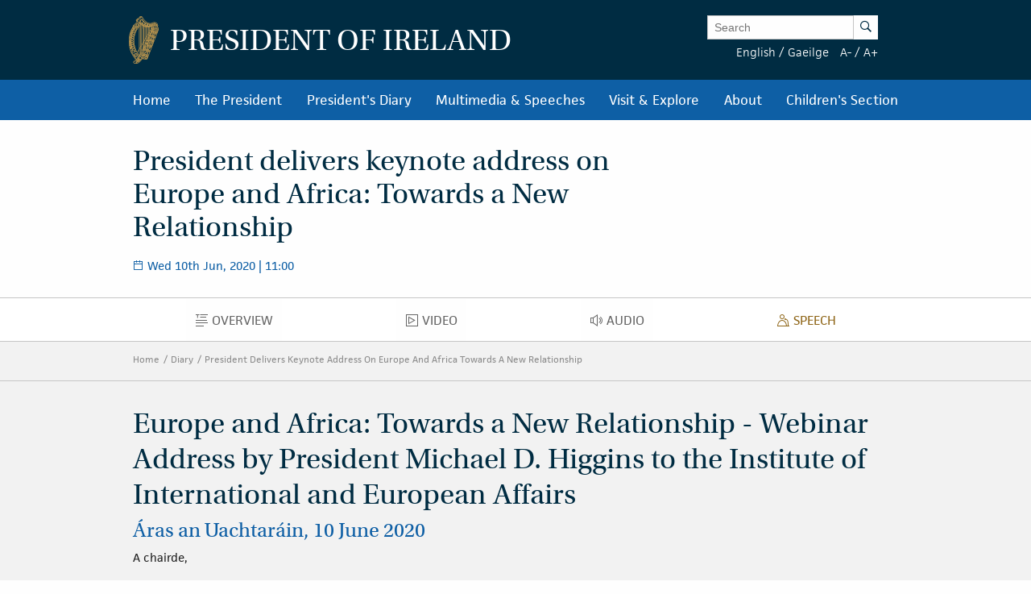

--- FILE ---
content_type: text/html; charset=UTF-8
request_url: https://president.ie/en/diary/details/president-delivers-keynote-address-on-europe-and-africa-towards-a-new-relationship/speeches
body_size: 23267
content:
<!DOCTYPE html>
<html class="no-js"  lang="en" > <head>
  <meta charset="utf-8">
  <meta http-equiv="x-ua-compatible" content="ie=edge">

   <title>
  Diary |
  
  President Delivers Keynote Address On Europe And Africa Towards A New Relationship |
  
  President of Ireland
  </title>

  <meta name="DC.Title" content="
            
                Diary
            
            
                President Delivers Keynote Address On Europe And Africa Towards A New Relationship
            ">
  

  
  <meta name="description" content='President Higgins delivered a keynote speech, entitled &amp;amp;#39;Europe and Africa: Towards a New Relationship&amp;amp;rsquo; at an event organised by the Institute for International&amp;amp;hellip;'>
  <meta name="DC.Subject" content='President Higgins delivered a keynote speech, entitled &amp;amp;#39;Europe and Africa: Towards a New Relationship&amp;amp;rsquo; at an event organised by the Institute for International&amp;amp;hellip;''>
          <!-- <meta property="fb:app_id" content="XXXXXXXXXXXXXXX" /> -->
  <meta property="og:url" content="https://president.ie/index.php/en/diary/details/president-delivers-keynote-address-on-europe-and-africa-towards-a-new-relationship/speeches" />
  <meta property="og:locale" content="" />
  
  <meta property="og:type" content="website" />
  

  
  <meta property="og:title"
    content='President delivers keynote address on Europe and Africa: Towards a New Relationship | President of Ireland' />
  

  
  <meta property="og:description" content='President Higgins delivered a keynote speech, entitled &amp;amp;#39;Europe and Africa: Towards a New Relationship&amp;amp;rsquo; at an event organised by the Institute for International&amp;amp;hellip;' />
  

  
  <meta property="og:image" content="https://president.ie/assets/images/contact-us-header.jpg" />
  

  <meta name="geo.region" content="IE-D">
  <meta name="geo.placename" content="Dublin">
  <meta name="geo.position" content="53.359407;-6.317439">
  <meta name="ICBM" content="53.359407, -6.317439">
  <meta name="DC.Creator" content="Office of the President of Ireland">
  <meta name="DC.Language" content="en">
  <meta name="DC.Format" content="text/html">
  <meta name="DC.Rights" content="© Office of the President of Ireland">

  
  <meta name="robots" content="index,follow,archive">
  

  <meta name="viewport" content="width=device-width, initial-scale=1">

  <!-- PWA -->
  <meta name="theme-color" content="#002C42">
  <link rel="manifest" href="https://president.ie/manifest.json">

  <!-- Favicon / App icons (http://www.favicomatic.com/) -->
  <link rel="apple-touch-icon-precomposed" sizes="57x57" href="https://president.ie/assets/icons/apple-touch-icon-57x57.png" />
  <link rel="apple-touch-icon-precomposed" sizes="114x114" href="https://president.ie/assets/icons/apple-touch-icon-114x114.png" />
  <link rel="apple-touch-icon-precomposed" sizes="72x72" href="https://president.ie/assets/icons/apple-touch-icon-72x72.png" />
  <link rel="apple-touch-icon-precomposed" sizes="144x144" href="https://president.ie/assets/icons/apple-touch-icon-144x144.png" />
  <link rel="apple-touch-icon-precomposed" sizes="60x60" href="https://president.ie/assets/icons/apple-touch-icon-60x60.png" />
  <link rel="apple-touch-icon-precomposed" sizes="120x120" href="https://president.ie/assets/icons/apple-touch-icon-120x120.png" />
  <link rel="apple-touch-icon-precomposed" sizes="76x76" href="https://president.ie/assets/icons/apple-touch-icon-76x76.png" />
  <link rel="apple-touch-icon-precomposed" sizes="152x152" href="https://president.ie/assets/icons/apple-touch-icon-152x152.png" />
  <link rel="icon" type="image/png" href="https://president.ie/assets/icons/favicon-196x196.png" sizes="196x196" />
  <link rel="icon" type="image/png" href="https://president.ie/assets/icons/favicon-96x96.png" sizes="96x96" />
  <link rel="icon" type="image/png" href="https://president.ie/assets/icons/favicon-32x32.png" sizes="32x32" />
  <link rel="icon" type="image/png" href="https://president.ie/assets/icons/favicon-16x16.png" sizes="16x16" />
  <link rel="icon" type="image/png" href="https://president.ie/assets/icons/favicon-128.png" sizes="128x128" />
  <meta name="application-name" content="President IE" />
  <meta name="msapplication-TileColor" content="#FFFFFF" />
  <meta name="msapplication-TileImage" content="https://president.ie/assets/icons/mstile-144x144.png" />
  <meta name="msapplication-square70x70logo" content="https://president.ie/assets/icons/mstile-70x70.png" />
  <meta name="msapplication-square150x150logo" content="https://president.ie/assets/icons/mstile-150x150.png" />
  <meta name="msapplication-wide310x150logo" content="https://president.ie/assets/icons/mstile-310x150.png" />
  <meta name="msapplication-square310x310logo" content="https://president.ie/assets/icons/mstile-310x310.png" />

  <!-- bootstrap -->
  <link rel="stylesheet" href="https://maxcdn.bootstrapcdn.com/bootstrap/3.4.1/css/bootstrap.min.css">
  <script data-cfasync="false" src="https://ajax.googleapis.com/ajax/libs/jquery/3.5.1/jquery.min.js"></script>
  <script data-cfasync="false" src="https://maxcdn.bootstrapcdn.com/bootstrap/3.4.1/js/bootstrap.min.js"></script>
    <link rel="stylesheet" href="https://president.ie/assets/css/popup.css">

  
  <link rel="stylesheet" href="https://president.ie/assets/css/main.css?ver=1.0.5">
  

  
  <link rel="stylesheet" href="https://use.typekit.net/ckb4yua.css">

  
  <!-- AIzaSyBubFpRlKXpdM8d94o6bt5QJvRTnLfttSA -->
  <script src="https://maps.googleapis.com/maps/api/js?key=AIzaSyDqDjy6fSD__J0LmSxrWLcqyyZS1wmqkmM" defer type="07c42078ac7644562530f9de-text/javascript"></script>

  <!-- Google tag (gtag.js) -->
  <script async src="https://www.googletagmanager.com/gtag/js?id=G-1BEZX3B3MZ" type="07c42078ac7644562530f9de-text/javascript"></script>
  <script type="07c42078ac7644562530f9de-text/javascript"> window.dataLayer = window.dataLayer || []; function gtag(){dataLayer.push(arguments);} gtag('js', new Date()); gtag('config', 'G-1BEZX3B3MZ'); </script>

  
  <link rel="stylesheet" type="text/css" href="//cdnjs.cloudflare.com/ajax/libs/cookieconsent2/3.0.3/cookieconsent.min.css" />
  <script src="//cdnjs.cloudflare.com/ajax/libs/cookieconsent2/3.0.3/cookieconsent.min.js" type="07c42078ac7644562530f9de-text/javascript"></script>
  <script type="07c42078ac7644562530f9de-text/javascript">
    window.addEventListener("load", function() {
      window.cookieconsent.initialise({
        "palette": {
          "popup": {
            "background": "#002c42"
          },
          "button": {
            "background": "transparent",
            "text": "#ffffff",
            "border": "#ffffff"
          }
        },
        "position": "bottom",
        "content": {
          "message": "By using the Áras an Uachtaráin website, you consent to the use of cookies in accordance with our",
          "dismiss": "I understand!",
          "link": "cookie policy",
          "href": "https://president.ie/about/privacy-policy"
        }
      })
    });
  </script>

  
  
  <script type="07c42078ac7644562530f9de-text/javascript">
    (function(h, o, t, j, a, r) {
      h.hj = h.hj || function() {
        (h.hj.q = h.hj.q || []).push(arguments)
      };
      h._hjSettings = {
        hjid: 52242,
        hjsv: 5
      };
      a = o.getElementsByTagName('head')[0];
      r = o.createElement('script');
      r.async = 1;
      r.src = t + h._hjSettings.hjid + j + h._hjSettings.hjsv;
      a.appendChild(r);
    })(window, document, '//static.hotjar.com/c/hotjar-', '.js?sv=');
  </script>
  

  
  <script type="07c42078ac7644562530f9de-text/javascript">
    (function(b, o, i, l, e, r) {
      b.GoogleAnalyticsObject = l;
      b[l] || (b[l] =
        function() {
          (b[l].q = b[l].q || []).push(arguments)
        });
      b[l].l = +new Date;
      e = o.createElement(i);
      r = o.getElementsByTagName(i)[0];
      e.src = '//www.google-analytics.com/analytics.js';
      r.parentNode.insertBefore(e, r)
    }(window, document, 'script', 'ga'));
    ga('create', 'UA-32126284-1');
    ga('send', 'pageview');
  </script>



  
  





  </head>

  <body >  <div class="off-canvas-wrapper">

    <div class="off-canvas position-left" id="president-primary-off-canvas" data-off-canvas>
      <ul class="vertical menu drilldown c-mobile-menu" data-drilldown data-back-button='<li class="js-drilldown-back"><a class="back-link">Back</a></li>'>
        <li><a href="https://president.ie/">Home</a></li>
        <li>
          <a href="#">President in Office</a>
          <ul class="menu vertical nested">
            <li>
              <a href="#">
                The President
              </a>
              <ul class="menu vertical nested">
                <li>
                  <a href="https://president.ie/the-president/catherine-connolly">
                    Catherine Connolly
                  </a>
                </li>
                <li>
                  <a href="https://president.ie/the-president/vision-for-presidency">
                    Vision for Presidency
                  </a>
                </li>
              </ul>
            </li>
            <li>
              <a href="#">
                Role and Function
              </a>
              <ul class="menu vertical nested">
                <li>
                  <a href="https://president.ie/the-president/constitutional-role">
                    Constitutional Role
                  </a>
                </li>
                <li>
                  <a href="https://president.ie/the-president/work-in-ireland">
                    Work in Ireland
                  </a>
                </li>
                <li>
                  <a href="https://president.ie/the-president/international-role">
                    international role
                  </a>
                </li>
              </ul>
            </li>
            <li>
              <a href="#">
                Former Presidents
              </a>
              <ul class="menu vertical nested">
                <li>
                  <a href="https://president.ie/the-president/michaeldhiggins">
                    Michael D. Higgins
                  </a>
                </li>

	         <li>
                  <a href="https://president.ie/the-president}/mary-mcaleese">
                    Mary McAleese
                  </a>
                </li>
                <li>
                  <a href="https://president.ie/the-president/mary-robinson">
                    Mary Robinson
                  </a>
                </li>
                <li>
                  <a href="https://president.ie/the-president/patrick-j-hillery">
                    Patrick J. Hillery
                  </a>
                </li>
                <li>
                  <a href="https://president.ie/the-president/cearbhail-o-dalaigh">
                    Cearbhail Ó Dálaigh
                  </a>
                </li>
                <li>
                  <a href="https://president.ie/the-president/erskine-childers">
                    Erskine Childers
                  </a>
                </li>
                <li>
                  <a href="https://president.ie/the-president/eamon-devalera">
                    Eamon DeValera 
                  </a>
                </li>
                <li>
                  <a href="https://president.ie/the-president/sean-t-oceallaigh">
                    Sean T. O'Ceallaigh
                  </a>
                </li>
                <li>
                  <a href="https://president.ie/the-president/douglas-hyde">
                    Douglas Hyde
                  </a>
                </li>
              </ul>
            </li>
            
            <li>
              <a href="https://president.ie/presidential-seminars/machnamh-100">
              Machnamh 100
              </a>
            </li>
            <li>
              <a href="https://president.ie/the-president/council-of-state">
                Council of State
              </a>
            </li>
            <li>
              <a href="https://president.ie/the-president/presidential-commission">
                Presidential Commission
              </a>
            </li>
            <li>
              <a href="https://president.ie/the-president/2026-legislation">
                Legislation
              </a>
            </li>
            <li>
              <a href="https://president.ie/the-president/interactive-timeline">
                Timeline of the Presidency
              </a>
            </li>
          </ul>
        </li>
        <li>
          <a href="https://president.ie/diary/">President's Diary</a>
          <ul class="menu vertical nested">
            <li>
              <a href="https://president.ie/diary/">
                This Week's Engagements
              </a>
            </li>
            
            
            <li>
              <a href="https://president.ie/diary/past-engagements">
                Past Engagements
              </a>
            </li>
            <li>
              <a href="https://president.ie/diary/featured-engagements">
                Featured Engagements
              </a>
            </li>
          </ul>
        </li>
        <li>
          <a href="#">Multimedia & Speeches</a>
          <ul class="menu vertical nested">
            <li>
              <a href="https://president.ie/media-library/all-media">
                All Media
              </a>
            </li>
            <li>
              <a href="https://president.ie/media-library/photos">
                Photos
              </a>
            </li>
            <li>
              <a href="https://president.ie/media-library/video">
                Video
              </a>
            </li>
            <li>
              <a href="https://president.ie/media-library/audio">
                Audio
              </a>
            </li>
            <li>
              <a href="https://president.ie/media-library/speeches">
                Speeches
              </a>
            </li>
            <li>
              <a href="https://president.ie/media-library/news-releases">
                News Releases
              </a>
            </li>
            <li>
              <a href="https://president.ie/media-library/publications">
                Publications
              </a>
            </li>
          </ul>
        </li>
        <li>
          <a href="#">Visit & Explore</a>
          <ul class="menu vertical nested">
            <li>
              <a href="https://president.ie/explore-visit/virtual-tour">
                Virtual Tour
              </a>
            </li>
            <li>
              <a href="https://president.ie/explore-visit/official-residence">
                Official Residence
              </a>
            </li>
            <li>
              <a href="https://president.ie/explore-visit/the-house">
                The House
              </a>
            </li>
            <li>
              <a href="https://president.ie/explore-visit/the-gardens">
                The Gardens
              </a>
            </li>
            <li>
              <a href="https://president.ie/explore-visit/tours-visits">
                Tours & Visits
              </a>
            </li>
            <li>
              <a href="https://president.ie/explore-visit/tilley-lamp">
                Tilley Lamp
              </a>
            </li>
          </ul>
        </li>
        <li>
          <a href="#">About</a>
          <ul class="menu vertical nested">
            <li>
              <a href="https://president.ie/about/organisational-information">
                Organisational Information
              </a>
            </li>
            <li>
              <a href="https://president.ie/about/your-questions-answered">
                Your Questions Answered
              </a>
            </li>
            <li>
              <a href="https://president.ie/about/centenarian-bounty">
                Centenarian Bounty
              </a>
            </li>
            <li>
              <a href="https://president.ie/about/contact-us">
                Contact Us
              </a>
            </li>
            <li>
              <a href="https://president.ie/about/visiting-aras-an-uachtarain">
                Find Us
              </a>
            </li>
          </ul>
        </li>
        <li>
          <a href="https://president.ie/childrens-section">Children's Section</a>
        </li>
      </ul>
    </div>

    <div class="off-canvas-content" data-off-canvas-content>
      <header class="hide-for-medium c-site-header">
  <section class="e-mobile-menu">
    <button type="button" class="e-mobile-menu-btn" data-toggle="president-primary-off-canvas">
      Menu
    </button>
  </section>
  <section class="e-site__logo" title="Arás an Uachtarán homepage">
    <a href="https://president.ie/"><img src="https://president.ie/assets/images/harp.png" alt="Golden Harp Logo"></a>
  </section>
  <section class="e-language-switch">
    
            <a href="https://president.ie/index.php/?ACT=70&amp;site_id=1&amp;lang_id=1&amp;url=aHR0cHM6Ly9wcmVzaWRlbnQuaWUvaW5kZXgucGhwL2VuL2RpYXJ5L2RldGFpbHMvcHJlc2lkZW50LWRlbGl2ZXJzLWtleW5vdGUtYWRkcmVzcy1vbi1ldXJvcGUtYW5kLWFmcmljYS10b3dhcmRzLWEtbmV3LXJlbGF0aW9uc2hpcC9zcGVlY2hlcw==" hreflang="en" rel="alternate">English</a> /
        
            <a href="https://president.ie/index.php/?ACT=70&amp;site_id=1&amp;lang_id=2&amp;url=aHR0cHM6Ly9wcmVzaWRlbnQuaWUvaW5kZXgucGhwL2VuL2RpYXJ5L2RldGFpbHMvcHJlc2lkZW50LWRlbGl2ZXJzLWtleW5vdGUtYWRkcmVzcy1vbi1ldXJvcGUtYW5kLWFmcmljYS10b3dhcmRzLWEtbmV3LXJlbGF0aW9uc2hpcC9zcGVlY2hlcw==" hreflang="ga" rel="alternate">Gaeilge</a> 
        
  </section>
</header>

<header class="show-for-medium c-site-header">
  <section class="c-site-header__top">
    <div class="row" data-equalizer>
      <div class="columns medium-8" data-equalizer-watch>
        <a href="https://president.ie/">
          <div class="e-site__logo" title="Arás an Uachtarán homepage">
            <img src="https://president.ie/assets/images/harp.png" alt="Golden Harp Logo">
          </div>
          <div class="e-site__title">President of Ireland</div>
        </a>
      </div>
      <div class="columns medium-4 c-site-header-search-and-langs" data-equalizer-watch>
        <div class="search-wrapper">
          
            <form class="search-form active" id="search" name="search" role="search" method="post" action="https://president.ie/index.php/en/">
<div class="hiddenFields">
<input type="hidden" name="params" value="eyJyZXN1bHRfcGFnZSI6Imh0dHBzOlwvXC9wcmVzaWRlbnQuaWVcL2luZGV4LnBocFwvZW5cL3Jlc3VsdHMifQ"><input type="hidden" name="ACT" value="76"><input type="hidden" name="site_id" value="1"><input type="hidden" name="csrf_token" value="e48f17dd816cd3a4d3707bc68157f08165d2f6cb"></div>


                <label for="keywords" class="show-for-sr">Enter Keywords</label>

                <input class="search-input" placeholder="Search" type="text" value="" name="keywords" id="keywords"><button class="search-submit" name="search-submit" type="submit">
                  <span class="show-for-sr">Search</span><span class="icon-search"></span>
                </button>
            </form>

          
        </div>
        <div class="lang-and-text">
            <span class="lang">
              
                  <a href="https://president.ie/index.php/?ACT=70&amp;site_id=1&amp;lang_id=1&amp;url=aHR0cHM6Ly9wcmVzaWRlbnQuaWUvaW5kZXgucGhwL2VuL2RpYXJ5L2RldGFpbHMvcHJlc2lkZW50LWRlbGl2ZXJzLWtleW5vdGUtYWRkcmVzcy1vbi1ldXJvcGUtYW5kLWFmcmljYS10b3dhcmRzLWEtbmV3LXJlbGF0aW9uc2hpcC9zcGVlY2hlcw==">English</a> /
              
                  <a href="https://president.ie/index.php/?ACT=70&amp;site_id=1&amp;lang_id=2&amp;url=aHR0cHM6Ly9wcmVzaWRlbnQuaWUvaW5kZXgucGhwL2VuL2RpYXJ5L2RldGFpbHMvcHJlc2lkZW50LWRlbGl2ZXJzLWtleW5vdGUtYWRkcmVzcy1vbi1ldXJvcGUtYW5kLWFmcmljYS10b3dhcmRzLWEtbmV3LXJlbGF0aW9uc2hpcC9zcGVlY2hlcw==">Gaeilge</a> 
              
            </span>
            <span class="font-size"><a href="#" class="decrease-font-size">A-</a> / <a href="#" class="increase-font-size">A+</a></span>
        </div>
      </div>
    </div>
  </section>

  <section class="c-site-header__bottom">
    <div class="row small-collapse">
      <div class="columns small-12">
        <ul class="dropdown menu" data-dropdown-menu>
          <li>
            <a href="https://president.ie/">Home</a>
          </li>
          <li class="megamenu">
            <a href="https://president.ie/the-president/catherine-connolly">
              The President
            </a>
            <ul class="menu">
              <li>
                <div class="row medium-up-2 large-up-3">
                  <div class="column column-block">
                    <ul class="vertical menu">
                      <li>
                        <a href="https://president.ie/the-president/catherine-connolly">
                          President in Office
                        </a>
                      </li>
                      <li>
                        <a href="https://president.ie/the-president/catherine-connolly">
                          Catherine Connolly
                        </a>
                      </li>
                      <li>
                        <a href="https://president.ie/the-president/vision-for-presidency">
                          Vision for Presidency
                        </a>
                      </li>
                    </ul>
                    <ul class="vertical menu">
                      <li>
                        <a href="https://president.ie/the-president/constitutional-role">
                          Role and Function
                        </a>
                      </li>
                      <li>
                        <a href="https://president.ie/the-president/constitutional-role">
                          Constitutional Role
                        </a>
                      </li>
                      <li>
                        <a href="https://president.ie/the-president/work-in-ireland">
                          Work in Ireland
                        </a>
                      </li>
                      <li>
                        <a href="https://president.ie/the-president/international-role">
                          international role
                        </a>
                      </li>
                    </ul>
                  </div>
                  <div class="column column-block">
                    <ul class="vertical menu">
                      <li><a href="https://president.ie/the-president/mary-mcaleese">Former Presidents</a></li>
                       <li>
                        <a href="https://president.ie/the-president/michaeldhiggins">
                          Michael D. Higgins
                        </a>
                      </li>

			<li>
                        <a href="https://president.ie/the-president/mary-mcaleese">
                          Mary McAleese
                        </a>
                      </li>
                      <li>
                        <a href="https://president.ie/the-president/mary-robinson">
                          Mary Robinson
                        </a>
                      </li>
                      <li>
                        <a href="https://president.ie/the-president/patrick-j-hillery">
                          Patrick J. Hillery
                        </a>
                      </li>
                      <li>
                        <a href="https://president.ie/the-president/cearbhail-o-dalaigh">
                          Cearbhail Ó Dálaigh
                        </a>
                      </li>
                      <li>
                        <a href="https://president.ie/the-president/erskine-childers">
                          Erskine Childers
                        </a>
                      </li>
                      <li>
                        <a href="https://president.ie/the-president/eamon-devalera">
                          Eamon DeValera 
                        </a>
                      </li>
                      <li>
                        <a href="https://president.ie/the-president/sean-t-oceallaigh">
                          Sean T. O'Ceallaigh
                        </a>
                      </li>
                      <li>
                        <a href="https://president.ie/the-president/douglas-hyde">
                          Douglas Hyde
                        </a>
                      </li>
                    </ul>
                  </div>
                  <div class="column column-block">
                    <ul class="vertical menu">
                      <li>
                        <a href="https://president.ie/presidential-seminars/machnamh-100">
                        Machnamh 100
                        </a>
                      </li>
                      </ul>
                        <ul class="vertical menu">
                      <li>
                        <a href="https://president.ie/the-president/council-of-state">
                          Council of State
                        </a>
                      </li>
                    </ul>
                    <ul class="vertical menu">
                      <li>
                        <a href="https://president.ie/the-president/presidential-commission">
                          Presidential Commission
                        </a>
                      </li>
                    </ul>
                    <ul class="vertical menu">
                      <li>
                        <a href="https://president.ie/the-president/2026-legislation">
                          Legislation
                        </a>
                      </li>
                    </ul>
                    <ul class="vertical menu">
                      <li>
                        <a href="https://president.ie/the-president/interactive-timeline">
                          Timeline of the Presidency
                        </a>
                      </li>
                    </ul>
                  </div>
                </div>
              </li>
            </ul>
          </li>
          <li>
            
            
            <a href="https://president.ie/diary/past-engagements">President's Diary</a>

            <ul class="menu">
              <li>
                <a href="https://president.ie/diary/">
                  This Week's Engagements
                </a>
              </li>
              
              
              <li>
                <a href="https://president.ie/diary/past-engagements">
                  Past Engagements
                </a>
              </li>
              <li>
                <a href="https://president.ie/diary/featured-engagements">
                  Featured Engagements
                </a>
              </li>
            </ul>
          </li>
          <li>
            <a href="https://president.ie/media-library">Multimedia & Speeches</a>
            <ul class="menu">
              <li>
                <a href="https://president.ie/media-library/photos">
                  Photos
                </a>
              </li>
              <li>
                <a href="https://president.ie/media-library/video">
                  Video
                </a>
              </li>
              <li>
                <a href="https://president.ie/media-library/audio">
                  Audio
                </a>
              </li>
              <li>
                <a href="https://president.ie/media-library/speeches">
                  Speeches
                </a>
              </li>
              <li>
                <a href="https://president.ie/media-library/news-releases">
                  News Releases
                </a>
              </li>
              <li>
                <a href="https://president.ie/media-library/publications">
                  Publications
                </a>
              </li>
            </ul>
          </li>
          <li>
            <a href="https://president.ie/explore-visit/official-residence">Visit & Explore</a>
            <ul class="menu">
              <li>
                <a href="https://president.ie/explore-visit/interactive-tour">
                  Virtual Tour
                </a>
              </li>
              <li>
                <a href="https://president.ie/explore-visit/official-residence">
                  Official Residence
                </a>
              </li>
              <li>
                <a href="https://president.ie/explore-visit/the-house">
                  The House
                </a>
              </li>
              <li>
                <a href="https://president.ie/explore-visit/the-gardens">
                  The Gardens
                </a>
              </li>
              <li>
                <a href="https://president.ie/explore-visit/tours-visits">
                  Tours & Visits
                </a>
              </li>
              <li>
                  <a href="https://president.ie/explore-visit/tilley-lamp">
                      Tilley Lamp
                  </a>
              </li>
            </ul>
          </li>
          <li>
            <a href="https://president.ie/about/organisational-information">About</a>
            <ul class="menu">
              <li>
                <a href="https://president.ie/about/organisational-information">
                  Organisational Information
                </a>
              </li>
              <li>
                <a href="https://president.ie/about/your-questions-answered">
                  Your Questions Answered
                </a>
              </li>
              <li>
                <a href="https://president.ie/about/centenarian-bounty">
                  Centenarian Bounty
                </a>
              </li>
              <li>
              <a href="https://president.ie/about/contact-us">
                Contact Us
              </a>
              </li>
              <li>
                <a href="https://president.ie/about/visiting-aras-an-uachtarain">
                  Find Us
                </a>
              </li>
            </ul>
          </li>
          <li>
            <a href="https://president.ie/childrens-section">Children's Section</a>
          </li>
        </ul>
      </div>
    </div>
  </section>
</header>


      <main id="content" role="main">
        



    

    

        

        

        

        

        

        

        
          
        

        
          
        

        

        <section class="c-intro" data-equalizer>
            <div class="c-intro-content" data-equalizer-watch>
                
                    <h1 class="c-intro__title">
                        President delivers keynote address on Europe and Africa: Towards a New Relationship
                    </h1>
                

                
                    <section class="c-intro-info">
                        
                            <div class="c-intro-timestamp">
                                <span class="c-intro__icon icon-date"></span>
                                
                                
  
    Wed 10th Jun, 2020
  

| 11:00
                            </div>
                        

                        
                    </section>
                

            </div>

            
              
                
                  <div class="c-intro-map">
                    <div class="ee-map gmap unrestricted" data-equalizer-watch>

                      
                    </div>
                  </div>
                
              
            
        </section>

        
  <nav class="show-for-small hide-for-large material-design-nav">
      <div class="row" data-equalizer data-equalize-on="small only">
          <div class="columns small-8 medium-12" data-equalizer-watch>

              <button class="material-dropdown-trigger" type="button" data-toggle="material-dropdown">
                  

                  	
                  		<span class="show-for-sr">Speech</span>
  						<span class="material-icon icon-speeches"></span>
                  	

  	                speeches
                  
              </button>

              <div class="dropdown-pane" data-position="bottom" data-alignment="left" id="material-dropdown" data-dropdown data-auto-focus="true">
                  <ul class="vertical menu accordion-menu material" data-accordion-menu>
                      <li >
  						<a href="https://president.ie/diary/details/president-delivers-keynote-address-on-europe-and-africa-towards-a-new-relationship">
  							<span class="show-for-sr">Overview</span>
  							<span class="material-icon icon-overview"></span>
  							Overview
  						</a>
  					</li>
  					
  					
  					
  						<li >
  							<a href="https://president.ie/diary/details/president-delivers-keynote-address-on-europe-and-africa-towards-a-new-relationship/video">
  								<span class="show-for-sr">Video</span>
  								<span class="material-icon icon-video"></span>
  								Video
  							</a>
  						</li>
  					
  					
  						<li >
  							<a href="https://president.ie/diary/details/president-delivers-keynote-address-on-europe-and-africa-towards-a-new-relationship/audio">
  								<span class="show-for-sr">Audio</span>
  								<span class="material-icon icon-audio"></span>
  								Audio
  							</a>
  						</li>
  					
  					
  						<li class="active">
  							<a href="https://president.ie/diary/details/president-delivers-keynote-address-on-europe-and-africa-towards-a-new-relationship/speeches">
  								<span class="show-for-sr">Speech</span>
  								<span class="material-icon icon-speeches"></span>
  								Speech
  							</a>
  						</li>
  					
  					
  					
                  </ul>
              </div>
          </div>
          <div class="columns small-4 show-for-small-only e-share-btn-wrapper" data-equalizer-watch>
              <!-- <div class="addthis_toolbox addthis_default_style addthis_32x32_style">
	<a class="e-button-share addthis_button_more">
		<span class="button-icon icon-social-sharing"></span>
		Share
	</a>
</div>
 -->

          </div>
      </div>
  </nav>

  <nav class="hide-for-small show-for-large material-design-nav detail">
      <div class="row">
          <div class="columns small-12">
              <ul class="dropdown menu align-center material material-nav-menu" data-dropdown-menu>
                  <li >
  					<a href="https://president.ie/diary/details/president-delivers-keynote-address-on-europe-and-africa-towards-a-new-relationship">
  						<span class="show-for-sr">Overview</span>
  						<span class="material-icon icon-overview"></span>
  						Overview
  					</a>
  				</li>
  				
  				
  				
  					<li >
  						<a href="https://president.ie/diary/details/president-delivers-keynote-address-on-europe-and-africa-towards-a-new-relationship/video">
  							<span class="show-for-sr">Video</span>
  							<span class="material-icon icon-video"></span>
  							Video
  						</a>
  					</li>
  				
  				
  					<li >
  						<a href="https://president.ie/diary/details/president-delivers-keynote-address-on-europe-and-africa-towards-a-new-relationship/audio">
  							<span class="show-for-sr">Audio</span>
  							<span class="material-icon icon-audio"></span>
  							Audio
  						</a>
  					</li>
  				
  				
  					<li class="active">
  						<a href="https://president.ie/diary/details/president-delivers-keynote-address-on-europe-and-africa-towards-a-new-relationship/speeches">
  							<span class="show-for-sr">Speech</span>
  							<span class="material-icon icon-speeches"></span>
  							Speech
  						</a>
  					</li>
  				
  				
  				
              </ul>
          </div>
      </div>
  </nav>



        <div class="o-block o-block--np o-block--grey">

            

            <div class="e-breadcrumbs  show-for-medium">
	<div class="row" data-equalizer data-equalize-on="medium up">

		<div class="e-breadcrumb-nav-wrap" data-equalizer-watch>
			<nav>
				<a href="https://president.ie/" class="e-breadcrumb">Home</a>

				
					<a href="https://president.ie//diary" class="e-breadcrumb">Diary</a>
				
				
				
					<a href="https://president.ie//diary/details/president-delivers-keynote-address-on-europe-and-africa-towards-a-new-relationship" class="e-breadcrumb">President Delivers Keynote Address On Europe And Africa Towards A New Relationship</a>
				

				

				

				
			</nav>
		</div>

		
			<div class="e-share-btn-wrapper" data-equalizer-watch>
				<!-- <div class="addthis_toolbox addthis_default_style addthis_32x32_style">
	<a class="e-button-share addthis_button_more">
		<span class="button-icon icon-social-sharing"></span>
		Share
	</a>
</div>
 -->

			</div>
		
	</div>
</div>

            <div class="page-content">

                
                    
                        

                          <div class="row o-block o-block--detail-page detail-page-content-wrapper">
                            

                            <div class="c-detail-page-content">
                              <h2 class="heading">Europe and Africa: Towards a New Relationship - Webinar Address by President Michael D. Higgins to the Institute of International and European Affairs</h2>
                              <h3 class="page-subheading">Áras an Uachtaráin, 10 June 2020</h3>

                              


                              <p>A chairde,</p>

<p>I am delighted to be with you all today, even if it is to be in a virtual sense, to address the important topic of how we might pursue the most fruitful relations between Africa and the EU, how Europe might release itself from the narrative of the past and be part of a narrative of hope, be engaging as equals with our planet&rsquo;s neighbouring continent of the young.</p>

<p>This is a topic on which I, as President of Ireland, have spoken on several occasions, a topic about which I feel passionately, for the quality of the European Union&rsquo;s relationship with the continent of Africa and its people is a subject of such great importance, a topic which carries hope in its transformative potential for so many, yes for Africa, but also all of us as we seek to address the issues of our time, including the dysfunctional balance of economy, society, culture and, most importantly, ecology and the loss of biodiversity.</p>

<p>May I first thank the Institute for International and European Affairs for the invitation to address you, and compliment the Institute which has, in recent years, become such a critical resource for sharing ideas and evidence that are helping to influence policy at European and global levels.</p>

<p><strong>Misconceptions of Africa</strong></p>

<p>We have now the gift of new empirically based research published on Africa. For Europeans the issue is do we read it, respond to it, allow it to influence policy and our EU-Africa relationships and Agreements.</p>

<p>For example, the subtitle Carlos Lopes and George Kararach gave to their recent (2020) valuable work, <em>Sustainable Change in Africa</em>, is &ldquo;Misperceptions, New Narratives and Development in the 21st Century&rdquo;. I was struck by something most basic when I first read the book. It was how the Mercator projection has suggested to generations of Europeans that the continent of Africa is about the same size as Greenland. Greenland is in fact 14 times smaller. &ldquo;Mercator&rsquo;s 1569 cartographic definition of the world became one of the most influential and widely circulated world map projections throughout the 19th and 20th centuries&rdquo;, the authors write.</p>

<p>The authors go on to point out that indeed the landmass of Africa is, &ldquo;the size of India, China, the United States and most of Europe combined&rdquo;, and that, &ldquo;Africa&rsquo;s blue or maritime economy is even bigger than its landmass&rdquo;. The Democratic Republic of the Congo is about half the size of the European Union.</p>

<p>When it comes to the continent of Africa, we have so many misperceptions, however, to undo. &lsquo;Misperceptions&rsquo; is perhaps misleading, for indeed the distortion of African realities has a long spectrum that includes, for example, the racist language of David Hume in his essay, &ldquo;Of National Characters&rdquo; in 1748, to the annual reports of certain extraction companies in contemporary times, and of course if we are to undo misperceptions, we must re-conceptualise, redo development theory and practice, international trade, architectures of debt and dependency. It is significant, too, that anthropology is missing as a tool in the contemporary accounts. That great intellectual and moral impulse to understand culture seems to have been consigned to 19th century history shelves with the decline of Empire, a project it served so well. Yet of course, it could yield, in contemporary times, valuable insights if utilised as alternative to some World Bank reviews.</p>

<p>Today Africa is the continent of the young, accounting for 20 percent of the young people of the world, a continent of over 1.3 billion people in 2018. It constitutes 16 percent of the world&rsquo;s human population. It is, therefore, a continent on which the hopes of so much of our shared future rests. It is on this continent we might perhaps see the playing out to fruition of our efforts at achieving the United Nations Sustainable Development Goals, provide an adequate anticipation and response to climate change &ndash; in short, achieving that connection between economy, society, ecology and culture that we so urgently need and cannot postpone, involving, as it does, the future of the planet itself as a habitable space.</p>

<p>For Africans there is the urgent need for reducing poverty, for good security in the basic necessities of life, of delivering healthy living conditions, for universal basic services including education and healthcare, for peace and reconciliation and an end to conflict, and for an enduring, sustainable future built on prosperity in its widest, most fulfilling, inclusive sense.</p>

<p>For the achievement of a fruitful dialogue between the European Union and Africa, there are preliminary tasks to be accomplished at European level, one of the most important being abandoning any affected amnesia as to the brutal colonisation of previous times, acknowledging the detritus of imperial subjugations which surfaces too often, stirred by fingers of hands that are carrying the old intent.</p>

<p>For while Europeans choose to forget, Africans rightly remember. We in the European Union, must transact that painful memory if we are, as Hannah Arendt might put it, to stop the events of the past crippling us in the present and obstructing us in the future. I worry that we have not reached the point of critical sophistication that will do that. I recall the dismissive response I received to a quotation I made in one of my papers from one of Sankar Muthu&rsquo;s books. I think it was <em>Enlightenment against Empire</em>. We do really need to be free and courageous in critiquing empire in the same way as we have been willing to set about critiquing the extremes and possible abuses of nationalism past and present.</p>

<p><strong>Ireland and Africa</strong></p>

<p>Ireland&rsquo;s relationship with Africa is quite a unique one, be it from the work of Roger Casement, to contemporary non-governmental organisations and Irish Aid. It has, unlike the historical relationship of former empires, been largely one of identifying with the aspirations of Africans for lives of freedom from hunger, access to education, and achievement of inclusive rights, including the full rights of women to participation in all aspects of life. These are powerful foundations upon which to press upon the European Union the need to develop a future relationship with the continent of Africa, which will be one of African agency in a transformed Africa.</p>

<p>Ireland brings to the African table its own experience, not only of an economic, social, political domination, but also the experience of a suppressed culture, forced exile and, frankly, of racism, as Hume put it in the specific case of the Irish, they having missed out on the civilisation that he thought a Roman occupation might have brought them, thus were uncivilised, but, above all else, &lsquo;lesser&rsquo;.</p>

<p>Ireland welcomes the centrality of African agency in the new work on the transformation of Africa, and sees it as being an immensely valuable contribution, having a global significance as we re-define economics and its connection to ecology and culture.</p>

<p>Ireland has, from missionaries to aid and development workers, a special connection among African nations resulting from its contribution to education, and we can, as a result, be looked to as a source of leadership in other areas, such as addressing those unfair and imbalanced terms of trade that currently prevail which confine African produce to the lower end of the value chain, for example, confine Africa&rsquo;s benefit from its coffee trade to a paltry 10 percent, and the appalling trade conditions imposed on coffee products produced in Africa that limit any gains in the value of finished products.</p>

<p>Not only as President of Ireland, but through a lifetime in Parliament, I have often stressed that Ireland needs to continue to deepen its diplomacy with the continent that will, after all, be the birthplace of over 2 billion people by 2050, a continent of such population that, quite scandalously, continues to be under-represented on the Security Council of the United Nations, allowed to present its own version of African needs and possibilities.&nbsp; Ireland&rsquo;s deepening of diplomatic representation in Africa is currently underway, I am so glad to hear that.</p>

<p>It is not only in addressing the under-representation of the people of Africa that Ireland can give a lead. At the United Nations Ireland can show leadership in calling for an urgent review and redesign of the architecture of the global financial institutions, an architecture that for so long now passed purpose, an architecture that has not succeeded in preventing our planet, in ecological terms, being brought to the brink of survival itself, that has failed to eliminate global poverty, that has deepened inequality, that has lost cohesion between and within North and South, and has left a world where conflict is endemic, and never short of armaments produced in countries including those who speak of a peaceful world.&nbsp;</p>

<p>Given all of this and what Africa now faces, in conditions of pandemic, offers such as a suspension of six months&rsquo; interest on debt, as proposed by the G7, should be seen for what it is &ndash; a grossly inadequate gesture offered from a distance by those not sufficiently engaged with the human dimension of their proposals in a financialised global economy that eschews any notion of a moral compass.</p>

<p>Last month, Ireland become the 27th non-regional member of the African Development Bank. This is as an important addition to the deepening ties that will inform Ireland&rsquo;s relationship to Africa and its people. The African Development Bank, and the African Development Fund it administers, can play an important role in fostering sustainable and inclusive social and economic growth and prosperity, helping the African continent to achieve its potential in a sustainable way as the continent of promise and opportunity. For Africa it is just that, a continent where transformation is already underway. In that we can be partners.</p>

<p>The African Development Bank is currently implementing a 10-year strategy to 2022, focused on two objectives: inclusive growth and green growth for Africa, aiming for a prosperity that is more equally shared and meets the needs of present generations without compromising the wellbeing of future generations. This also involves the taking into consideration of the differing social, economic, and environmental aspects that arise in the sustainable development of countries that have differences that must be recognised.</p>

<p>To achieve these objectives, the Bank has set five operational priorities, including infrastructure development, regional economic integration, private sector development, governance and accountability strengthening, and upscaling skills and technology training, together with three areas of special emphasis, namely fragile states, gender, and agriculture and food security. A disbursement of $6.6 billion occurred in 2018 to successful projects in these priority areas.</p>

<p>There have been many great achievements already resulting from such funding. For example, 100 percent of new lending from the African Development Bank on energy projects in 2017 was on renewables, up from 14 percent in 2015. Just last week, a new solar farm on the outskirts of Mogadishu should, according to its owners, quadruple power generation for the Somalian capital, whilst also cutting costs. It has provided 8 megawatts of clean electricity since March, and is predicted to provide 100 megawatts by 2022.</p>

<p>Technology has also given other benefits, contributing significantly to the enabling of democratic processes. In line with the freedoms that characterise democracy, today more Africans can access the internet, use mobile phones, and share information with the world at large. The total Sub-Saharan African population with internet access has almost tripled, from 7 percent in 2010 to nearly 22 percent in 2017. Likewise, the number of mobile phone subscriptions in Sub-Saharan Africa has almost doubled to 764 million in the same period, according to Daniel F. Runde&rsquo;s analysis, <em>The Role of the AfDB and the Future of Africa</em>, published by the Centre for Strategic and International Studies in October last year.</p>

<p>Our membership of the African Development Bank and its trust fund is an investment in Africa&rsquo;s potential, and Ireland&rsquo;s partnership with these important regional multilateral institutions will both advance our shared, but redefined, development priorities. Membership and investment will open future opportunities for Irish science and technology in the region, as well as support projects that spur food security, sufficiency, poverty reduction and sustainable economic development at different levels across Africa.</p>

<p>Africa, &lsquo;the smart continent&rsquo; of the future, with a civilisation of sufficiency and inclusion, can be an exemplar, and I believe a leader, in the better and inclusive use of technology.</p>

<p><strong>COVID-19 and Africa</strong></p>

<p>As our world, in all its different circumstances, continues to respond to the threat to individuals, families, communities, societies and economies, it is difficult to overstate the toll that the COVID-19 pandemic has taken &ndash; the lives cut short, the space and time for the expression of grief curtailed for those who have lost loved ones, lack of access, denial of liberty, those experiencing severe illness or who are vulnerable, livelihoods made insecure or lost for millions of families.</p>

<p>Coronavirus, being a global problem, necessitates a global response. Yet, it is so plainly evident that societies differ in their capacity to respond, such as those in Africa who are in a profoundly exposed position in terms of resources &ndash; for example, the proportion of the population that is reliant on the informal economy that prevails, and the consequent limitation that results on the measures that may be utilised in responding to COVID-19. While the pandemic is a global threat, our global vulnerability differs greatly. These differences test both our global solidarity and the architecture of our multilateralism now so much under threat.</p>

<p>COVID-19 is a reality in all countries of Africa. We should therefore remind ourselves that there is now an unprecedented opportunity for Europe to begin its journey towards a new contemporary and future shared ethical relationship, and do so not only as good regionalism, but also as an exercise in multilateralism, forging a new approach in its relationship with Africa, this time based on solidarity, one that will include a fundamental re-examination of how unfair trade and existing debt structures are impeding, not only the capacity to respond to COVID-19, but also the necessary transformations which a continent is getting underway, with an African agency that seeks a new form of partnership with its most proximate neighbour, the European Union.</p>

<p>May I suggest that now is not a time for retreating behind borders. In the African countries where COVID-19 has arrived in greatest numbers, there are immense problems and inequalities in terms of healthcare provision. The same is true of Latin and Central America.</p>

<p>Given such inadequacies of equipment and personnel, where it is most needed, there is a real risk that the pandemic could be difficult to contain across Africa and Latin America, and could result in mass fatalities and wider socio-economic problems, particularly in the possible event of a second wave of the virus. The prospect of a future vaccine does not come guaranteed, despite multilateral requests, as to its widespread availability in impoverished nations. There is a need for a global response as to the freedom and capacity of access of all to a vaccine that will have been probably developed with shared global research, State and private.</p>

<p>United Nations Secretary General Guterres has correctly underscored how, if COVID-19 is to be countered, richer countries must assist those less resourced, or potentially as he put it &ldquo;face the nightmare of the disease spreading like wildfire in the Global South with millions of deaths and the prospect of the disease re-emerging where it was previously suppressed&rdquo;.</p>

<p>The unresolved issues of hunger are now, in 2020, all exacerbated. According to recent research published by Oxfam, Coronavirus could double chronic hunger in Africa. Both the virus and the restrictions imposed to curb its spread are disrupting planting, harvesting, the movement of farm labour, and the scale and distribution of produce across Africa. There are urgent calls for borders to remain open for essential agri-food trade.</p>

<p>In this context, it is necessary to recognise how dangerously fragile, often shallow, at times contradictory, the practice of multilateralism has become, how some conflicts are being continued even as the United Nations recently called for a ceasefire to enable citizens and their governments to respond to the challenges posed by the Coronavirus.</p>

<p>In addition to the threat posed by the COVID-19 pandemic, many African countries, particularly those in the east of the continent, are now in the throes of a second wave of desert locusts, many times worse than the plague that descended a number of months ago. The locusts present &ldquo;an extremely alarming and unprecedented threat&rdquo; to food security and livelihoods, according to the United Nations. A swarm of just half a square kilometre can eat the same amount of food in one day as 35,000 people.</p>

<p><strong>Structural Problems</strong></p>

<p>Yet, we must be cognisant that, once the COVID-19 crisis is over, all of the inherited and acquired structural impediments to Africa&rsquo;s sustainable development remain. Perhaps the largest of these impediments remains debt. It is surely one of the greatest global failures &ndash; the continuing failure to achieve the will of the members of the United Nations in relation to making debt, and credit flows, serve as instrument rather than stranglehold &ndash; be it in relation to the Sustainable Development Goals, climate change, migration or pandemics.</p>

<p>Responding adequately to structural global inequalities can, by <em>inter alia</em> recognising African agency, provide Africa with the prospect of carving out a path of recovery of its deep and diverse cultures, a shared prosperity, an enduring peace, and a hopeful future, not only for all its citizens, but for us all, for the achievement, I repeat, of a sustainable connection between economy, society and ecology.</p>

<p>I use the term &lsquo;agency&rsquo; very deliberately, as I agree with development economist and High Representative of the Commission of the African Union, Carlos Lopes, that it is through the creation of African agency &ndash; that capacity to act autonomously and independently, which has been denied to Africa at so many points during its colonial and post-colonial periods &ndash; that Africans will be enabled to undertake the necessary structural reforms so as to create a brighter, shared future.</p>

<p>There are some basics that it is necessary to repeat. The health of the populations of the planet must take precedence over any abstract version of global debt. Statistics illustrate how, for instance, in 2016, Angola spent nearly six times as much servicing external debt as it did on public health care. Fifteen countries in Sub-Saharan Africa spent more paying creditors abroad than on doctors and clinics at home. This is morally outrageous. Furthermore, Sub-Saharan Africa spends less than 5 percent of its total government expenditure on public health, a consequence, in part at least, of the debt-ridden nature of its economies. &nbsp;There is now an unanswerable case for a global campaign for Universal Basic Services.</p>

<p>When it comes to trade and the economy, recent low commodity prices have led to decreased revenues, with African exports having declined by approximately a third in recent months. The Chinese economic slowdown has impacted severely on African exports given the high dependency of many African countries on the Chinese market. Furthermore, many African countries collect relatively low levels of taxation revenue by international standards, as I have already stated, with estimates indicating that as much as 89 percent of people, in some states, and even regions, work in the informal economy, compounding the economic challenges facing the continent.</p>

<p>Sub-Saharan Africa remains one of the least industrialised regions in the world, and the modern industry that is currently in place struggles to keep pace with what are usually referenced as international productivity metrics. If labour productivity has stagnated or declined in many African countries over the past 60 years, only to recover modestly since 2000, and GDP has tripled in the same period, serious wealth and income distribution questions are raised. Jobs distribute income, even if in some parts if our planet industrialisation has been irresponsible in ecological and human terms. Yet, there is an industrialisation, as Lopes and Kararach point out, that can be appropriate for Africa on best use of resources natural and human. Critical, too, is the transfer of science and technology on new terms.</p>

<p>The external shocks I referred to earlier, including China&rsquo;s slowdown and falling commodity prices, as well as the widespread drought in Eastern and Southern Africa, have led some industries to become a drag on their economies rather than being engines of growth or available for structural transformation.</p>

<p>This is all the more worrying because Africa is still predominantly specialised in relatively low-technology industries with a huge dependence on agriculture. Findings from some of the better work in the development economics field suggest Africa&rsquo;s long-term development would entail a diversified move away from exporting raw materials and the attendant reliance on high commodity prices, entry into more complex, advanced activities that yield higher value goods and services for export, thereby increasing the share of GDP derived from advanced manufacturing, and improving competitiveness <em>vis-&agrave;-vis</em> other world markets. What, then, are the prospects for these developments?</p>

<p>Let me quote, if I may, from Carlos Lopes and George Kararach&rsquo;s book, <em>Structural Change in Africa</em>:</p>

<blockquote>
<p>&ldquo;Five decades of development planning have not yielded the 7 percent, which is the minimum required to double average incomes in a decade. Instead, there are a range of highly unequal and vulnerable economies that remain entrenched in poverty. The evolution of industrial policy in Africa mirrors the evolution of development planning. These include the import substitution policies that took root after the independence era, then planning was enthusiastically driven in the 1960s through to the 1970s; the structural adjustment programmes of the 1980s when planning waned and the state was rolled back; and then this was followed by poverty reduction strategy papers in the 1990s when liberalisation, deregulation, and privatisation were entrenched as methods of economic management. The weaknesses in understanding Africa as well as its misrepresentation during these periods has a lot to do with the deficits in industrial production and the incidences of de-industrialisation. This is ironic since most governments implemented various industrial policy strategies and interventions to promote industrial development.</p>

<p>Manufacturing as a share of output and employment decreased or remained low over most of these periods. As African countries prepare to take their rightful places in the future global economy, they have a real opportunity to promote economic transformation through the industrialisation process by capitalising on the continent&rsquo;s abundant natural resources, adding value to them, while also supporting the development of infant industries. The manufacturing sector in particular has been the engine of economic development for the majority of developed countries, and very few countries have developed their economies without a strong manufacturing base, so much so that the terms &lsquo;industrialised&rsquo; and &lsquo;developed&rsquo; are often used interchangeably when referring to such countries.&rdquo;</p>
</blockquote>

<p>&nbsp;</p>

<p>As with many other global issues, establishing the root cause of Africa&rsquo;s political and economic challenges is fundamental for understanding the dynamics of the African continent which, as Lopes and Kararach correctly identify, requires an understanding of how the issues of geography, economy and demography have influenced, and will continue to influence, Africa&rsquo;s development.</p>

<p><strong>Colonisation and Its Legacy</strong></p>

<p>Returning, if I may, to the ethics of transformation and a meaningful multilateralism, it is critical to recall that, between the 1870s and 1900, Africa suffered European imperialist adventurism and aggression, diplomatic pressures, military invasions, and eventual conquest and colonisation. Despite many African societies&rsquo; brave resistance, foreign domination was successfully imposed, and by the early twentieth century much of Africa, except Ethiopia and Liberia, had been colonised by European powers.</p>

<p>The European imperialist push into Africa was motivated by factors that were not just economic, but also political, social, cultural and racist. The colonial drive followed the collapse of the profitability of the slave trade, its abolition and suppression, as well as the expansion of the European industrial revolution.</p>

<p>An interplay of economic factors &ndash; the imperatives of capitalist industrialisation including the demand for assured sources of raw materials, the search for guaranteed markets, and profitable investment outlets &ndash; as well as political factors, including inter-European power struggles and competition for pre-eminence, together with social factors, such as rising unemployment and poverty in Europe, all led to this &lsquo;Scramble for Africa&rsquo;.</p>

<p>The colonisation was characterised by frantic attempts by European commercial, military, and political agents to declare and establish a stake in different parts of the continent through inter-imperialist commercial competition, the declaration of exclusive claims to particular territories for trade, the imposition of tariffs against other European traders, and claims to sole control of waterways and commercial routes across Africa.</p>

<p>The arbitrary national boundaries that followed have been largely responsible as source for ethnic conflicts on the continent due to the forced separation of ethnic groups across states and the forced assimilation of others within states. Colonialism also replaced the pre-colonial governance structures with Western ones, creating a system of kleptocracy in some nations through the formation of hierarchical ruling structures. Economic rewards given to African elites created a dominant leading class at the expense of other Africans and the continent&rsquo;s natural resources.</p>

<p>Despite the demise of colonialism, some elites have remained and maintained their relationships with former colonialists as part of a shared corruption in parts of Africa. Such elites are being continually rewarded for draining their states&rsquo; natural resources and thereby reinforcing inequality.</p>

<p>Colonialism, furthermore, created single-crop economies in societies that relied overwhelmingly on agriculture, sentencing African economies to the volatile whims of markets and market-based fluctuations, and exposure to crop failure. Forced integration of developing states into the international trading arena augmented the already widespread inequality between developed and developing states.</p>

<p>Central to colonisation was indirect rule and assimilation, and a consistent theme propagated by the imperialists was the portrayal of the indigenous Africans as uncivilised and uneducated. This racist notion, widely promulgated, legitimised the ill-treatment and exploitation of those who were colonised, including their relegation to the status of second-class citizens in their own countries.</p>

<p><strong>Forging a New Relationship between Europe and Africa for an &lsquo;African Enlightenment&rsquo;</strong></p>

<p>As to the future then, the basic physical conditions for economic transformation are challenging and to different degrees in many (but not all) African countries: small, often fragmented markets, poor infrastructure, remoteness, and sometimes a scarcity of relevant natural resources all play their part in the continued poor trade and wider economic performance of many African countries. Even when these factors are taken into account, however, there remains a large unexplained &lsquo;residual&rsquo;.</p>

<p>It is good, therefore, that a new generation of scholars, that include Professors Lopes and Kararach, are examining those structural features of the African economy that account for its past record and are serving to impose limitations on its future development. I am not sure, however, may I mischievously suggest, that they have departed sufficiently from the notorious Modernisation Theory, with its linear assumptions.&nbsp; Yet what is most important is their suggestion as to what is possible, and that will include, an appropriate form of industrialisation that can be ecologically well fitted and adjusted to local capacity.</p>

<p>If Europe is sincere about its wish to be a partner in enabling Africa to achieve an inclusive, sustainable and prosperous future, debt cancellation must be an intrinsic element of a new, authentic European-led response. It is my strong view that a temporary cancellation of debt interest would not suffice as an effective response. Rather, a much more radical approach is required to effectively relieve Africa&rsquo;s debt burden, by restructuring, redefining and, in some cases, forgoing the bulk of outstanding debt. Such an approach would be a fitting demonstration of genuine European solidarity with our neighbours to the South. It could help to consign to the category of transacted painful memory so much of the horrendous consequences of hundreds of years of colonial and post-colonial hubris, exploitation and abuse.</p>

<p>There is such strong evidence that our current development models are in disarray or producing dysfunctional consequences. A new model must come from a genuinely inclusive dialogue. Enabling Africa to become self-sufficient and to develop sustainably will require giving agency to Africans to build a sustainable future for all Africans.</p>

<p>Why debt cancellation will help in this regard is by allowing strategic commodities that are held by the state to be used for the purpose of economic advancement for all, rather than serving debt repayments. Improving agency may also require alterations to the forms of bureaucratic and governmental systems in place in some African nations so as to achieve inclusivity and accountability. It will also necessitate that there is a willingness on the part of the State to work inclusively with civil society in its engagements with external partners.</p>

<p>African agency is about not the freedom to imitate falling paradigms. Neither should African agency be solely seen as emanating from, and being exerted solely by, governmental elites. Rather, it can be a by-product of independent civil society and progressive movements across Africa at individual and societal levels, working with entrepreneurial versions of the State towards shared goals.&nbsp;</p>

<p>Agency also relates importantly to the multilateral level. The ongoing under-representation of African nations in international organisations, including the United Nations, is a major cause for concern. We should all be concerned at this under-representation. We continue to witness an historic, unjust under-representation of an Africa which was still ruled by colonial powers when the United Nations came into existence and the Security Council established. Africans must be allowed to have influence in Council decisions affecting their own continent. The increasing effect of climate change on international peace and security gives this proposal even greater urgency.</p>

<p>A 21st-century &lsquo;African Enlightenment&rsquo; is underway and, may I suggest, it can draw on sources deeper and richer than any limited European 18th-century rationalism.&nbsp; For example, it can draw on a diversity of pre-imperialist sources of wisdom, as well as the vigour and energy that comes from being the continent of the young on our planet.</p>

<p>To enable such a transformation requires us Europeans to re-conceptualise development models in relation to Africa and indeed elsewhere, to emphasise the need to seize the possibilities of transformational change, to be partners, partners with a listening capacity, as we offer our help in the efforts to build a sustainable future for the planet.</p>

<p>As to what is already underway in Africa, we have examples available to us. We can build on excellent initiatives already receiving assistance from the European Union, such as the Great Green Wall, a project led by the African Union which aims to transform the lives of millions of people by creating a mosaic of green and productive landscapes across North Africa, combatting the effects of desertification.</p>

<p>The key structural changes that are required in relation to Africa have been identified, as I have said, by Carlos Lopes, George Kararach and many others. These include changing politics, respecting Africa&rsquo;s diversity, embracing a deeper understanding of the policy and historical context, not defeated by it or its consequences move to sustainable industrialisation, increasing agricultural productivity and diversity, building a new social contract, adjusting to climate change, and inserting agency in the relationship with Africa&rsquo;s key partners, especially China.</p>

<p>An effective European input into an African 21st-century Enlightenment requires an agreed and appropriate definition of what is meant by &lsquo;structural transformation&rsquo;, as Lopes and Kararach have written in the work I have already quoted, <em>Structural Change in Africa: Misconceptions, New Narratives and Development in the Twenty-First Century.</em></p>

<p>It requires an understanding that, while Africa seeks transformation, it is not alone, and that any such transformation must be grounded in eco-social sustainable policies. It requires, too, a proper understanding of the role of new forms of sustainable industrialisation in any transformation, as well as other key enablers such as innovative development financing.</p>

<p><strong>Conclusion</strong></p>

<p>Whatever policy proposals that are made now and in the future must accept that it is past time that the residues of the imperialist mindset, succeeded as it was by &lsquo;the idea of Progress&rsquo;, of Modernisation Theory with its ethnocentric linearities, which must be eschewed from informing assumptions in policies, diplomacy and scholarship.</p>

<p>I so agree with Carlos Lopes that such residues continue to permeate modern-day misconceptions of Africa, often propagated in ignorance by the media, misconceptions, misreadings that are not only cartographic, but also pervade work on risk perceptions, levels of conflict, problems of political stability and other spheres of human existence.</p>

<p>Such misconceptions far too often portray a continent in continual crisis, despite that continent having made significant progress in recent years. Such accounts usually form the basis of an unhelpful and inauthentic African narrative that portrays a gap between perception and reality regarding its transformative potential.</p>

<p>I am not for an instant discounting the need for institutional change. Of course, an overall commitment to good governance and state well-being is needed in many African states as a prerequisite, but this cannot be used as an excuse for shirking Europe&rsquo;s moral and ethical obligation to progressing and being partners in Africa&rsquo;s overdue economic and wider social transformation.</p>

<p>We need now, all of us, to move beyond our prescriptive approach to dealing with African challenges, an approach that often resulted in programmes of aid in the past that were externally imposed, conceived and applied without proper understanding of the crucial need for African agency, that were offered, delivered, even imposed without due cognisance of history and the context of Africa as a diverse, fast-changing continent. Perhaps it is even an appropriate time to return to using old tools in our task such as anthropology.</p>

<p>I agree with Carlos Lopes that a paradigm shift in African Union-European Union relations is now urgently needed. Our challenge as Europeans must, therefore, be to forge that new relationship with Africa, by arriving at a new place founded on real multilateralism and solidarity, so that we can be ethical partners in the necessary structural change that can deliver universal basic services and transformational prosperity in Africa, and an enduring, sustainable future for the continent of the young, on which those of us who believe in global social justice and solidarity place so much collective hope.</p>

<p>Go raibh m&iacute;le maith agaibh go l&eacute;ir.</p>

<p>Beir Beannacht.</p>

<p>Thank you all for listening and participating.</p>

                              
                            </div>
                          </div>

                        
                    
                

            </div>
        </div>

    

    <div class="o-block o-block--np o-block--pale-blue overlay c-pagination--block">
        <div class="o-block-content">
            <div class="row">
                <div class="columns small-12">
                    <h2 class="c-pagination__heading">Discover More</h2>
                </div>
            </div>

            <div class="row small-up-1 medium-up-2 c-card-flex-wrapper" data-equalizer>
                
                    <div class="column column-block">

                        <a href="https://president.ie/index.php/en/diary/details/president-addresses-school-of-nursing-graduation-ceremony" class="pagination-link pagination-prev">Previous Engagement</a>

                            <div class="c-card" data-equalizer-watch>

        

        
            
                
                    
                      
                        
                          <section class="c-card-top">
                            <div class="fitvid" data-video-id="fkzsi1cXW-w">
                              <iframe class="deferred-video" width="560" height="315" data-src="https://www.youtube.com/embed/fkzsi1cXW-w" src="" frameborder="0" allow="autoplay; encrypted-media" allowfullscreen>
                              </iframe>
                            </div>
                          </section>
                        
                      
                    
                
            
        

        <a href="https://president.ie/diary/details/president-addresses-school-of-nursing-graduation-ceremony">

            <section class="c-card-content">
                <section class="c-card-section">
                    <h3 class="c-card-title">President addresses School of Nursing graduation ceremony</h3>
                </section>

                <section class="c-card-info">
                    
                        <div class="c-card-timestamp">
                        <span class="c-card__icon icon-date"></span>
                        <span class="c-info-content">
                            
                            
  
    Sat 6th Jun, 2020
  

| 11:00
                        </span>
                    </div>
                    
                    
                </section>
            </section>

        </a>

        
            <section class="c-card-divider">
                <ul class="menu card-media">
                    <li>
                        <a href="https://president.ie/diary/details/president-addresses-school-of-nursing-graduation-ceremony" data-tooltip title="Overview">
                            <span class="show-for-sr">Overview</span>
                            <span class="icon-overview"></span>
                        </a>
                    </li>
                    
                    
                        <li>
                            <a href="https://president.ie/diary/details/president-addresses-school-of-nursing-graduation-ceremony/video" data-tooltip title="Video">
                                <span class="show-for-sr">Video</span>
                                <span class="icon-video"></span>
                            </a>
                        </li>
                    
                    
                    
                        <li>
                            <a href="https://president.ie/diary/details/president-addresses-school-of-nursing-graduation-ceremony/speeches" data-tooltip title="Speech">
                                <span class="show-for-sr">Speech</span>
                                <span class="icon-speeches"></span>
                            </a>
                        </li>
                    
                    
                    
                </ul>
            </section>
        
    </div>

                    </div>
                

                
                    <div class="column column-block">

                        <a href="https://president.ie/index.php/en/diary/details/president-and-sabina-celebrate-bloomsday-2020" class="pagination-link pagination-next">Next Engagement</a>

                            <div class="c-card" data-equalizer-watch>

        

        
            
                
                    
                      
                        
                          <section class="c-card-top">
                            <div class="fitvid" data-video-id="sFF0VVoD4ao">
                              <iframe class="deferred-video" width="560" height="315" data-src="https://www.youtube.com/embed/sFF0VVoD4ao" src="" frameborder="0" allow="autoplay; encrypted-media" allowfullscreen>
                              </iframe>
                            </div>
                          </section>
                        
                      
                    
                
            
        

        <a href="https://president.ie/diary/details/president-and-sabina-celebrate-bloomsday-2020">

            <section class="c-card-content">
                <section class="c-card-section">
                    <h3 class="c-card-title">President and Sabina celebrate Bloomsday 2020</h3>
                </section>

                <section class="c-card-info">
                    
                        <div class="c-card-timestamp">
                        <span class="c-card__icon icon-date"></span>
                        <span class="c-info-content">
                            
                            
  
    Tue 16th Jun, 2020
  

| 14:00
                        </span>
                    </div>
                    
                    
                        <div class="c-card-location">
                            <span class="c-card__icon icon-location"></span>
                            <span class="c-info-content">
                                (Dublin) Áras an Uachtaráin
                            </span>
                        </div>
                    
                </section>
            </section>

        </a>

        
            <section class="c-card-divider">
                <ul class="menu card-media">
                    <li>
                        <a href="https://president.ie/diary/details/president-and-sabina-celebrate-bloomsday-2020" data-tooltip title="Overview">
                            <span class="show-for-sr">Overview</span>
                            <span class="icon-overview"></span>
                        </a>
                    </li>
                    
                        <li>
                            <a href="https://president.ie/diary/details/president-and-sabina-celebrate-bloomsday-2020/photos" data-tooltip title="Photos">
                                <span class="show-for-sr">Photos</span>
                                <span class="icon-photos"></span>
                            </a>
                        </li>
                    
                    
                        <li>
                            <a href="https://president.ie/diary/details/president-and-sabina-celebrate-bloomsday-2020/video" data-tooltip title="Video">
                                <span class="show-for-sr">Video</span>
                                <span class="icon-video"></span>
                            </a>
                        </li>
                    
                    
                        <li>
                            <a href="https://president.ie/diary/details/president-and-sabina-celebrate-bloomsday-2020/audio" data-tooltip title="Audio">
                                <span class="show-for-sr">Audio</span>
                                <span class="icon-audio"></span>
                            </a>
                        </li>
                    
                    
                        <li>
                            <a href="https://president.ie/diary/details/president-and-sabina-celebrate-bloomsday-2020/speeches" data-tooltip title="Speech">
                                <span class="show-for-sr">Speech</span>
                                <span class="icon-speeches"></span>
                            </a>
                        </li>
                    
                    
                    
                </ul>
            </section>
        
    </div>

                    </div>
                
            </div>

            <div class="row c-pagination-button-wrapper">
                <div class="columns small-12">
                    <a href="/diary/past-engagements" class="e-button">See Past Engagements</a>
                </div>
            </div>
        </div>
    </div>



      </main>
    </div>

    <footer class="c-site-footer">
  <section class="c-site-footer-row">
    <a href="https://president.ie/" title="Arás an Uachtarán homepage">
      <div class="e-footer__logo"><img src="https://president.ie/assets/images/harp.png" alt="Golden Harp Logo"></div>
    </a>

    <h1 class="show-for-small-only e-footer__title">President of Ireland</h1>

    <section class="c-site-footer__links">
      <article>
        <h3>The President</h3>
        <ul>
          <li>
            <a href="https://president.ie/the-president">
              President in Office
            </a>
          </li>
          <li>
            <a href="https://president.ie/the-president/constitutional-role">
              Role and Functions
            </a>
          </li>
          <li>
            <a href="https://president.ie/the-president/2026-legislation">
              Legislation
            </a>
          </li>
          <li>
            <a href="https://president.ie/the-president/mary-mcaleese">
              Past Presidents
            </a>
          </li>
        </ul>

        <h3>President's Diary</h3>

        <ul>
          <li>
            <a href="https://president.ie/diary">
              This Week
            </a>
          </li>
          <li>
            <a href="https://president.ie/diary/past-engagements">
              Past Engagements
            </a>
          </li>
          <li>
            <a href="https://president.ie/diary/featured-engagements">
              Featured Engagements
            </a>
          </li>
        </ul>
      </article>

      <article>
        <h3>News</h3>
        <ul>
          <li>
            <a href="https://president.ie/news">
              News Archive
            </a>
          </li>
        </ul>

        <div class="header">
          <h3>Multimedia & Speeches</h3>
        </div>

        <ul>
          <li>
            <a href="https://president.ie/media-library/news-releases">
              News Releases
            </a>
          </li>
          <li>
            <a href="https://president.ie/media-library/speeches">
              Speeches
            </a>
          </li>
          <li>
            <a href="https://president.ie/media-library/audio">
              Audio
            </a>
          </li>
          <li>
            <a href="https://president.ie/media-library/video">
              Video
            </a>
          </li>
          <li>
            <a href="https://president.ie/media-library/photos">
              Photos
            </a>
          </li>
          <li>
            <a href="https://president.ie/media-library/publications">
              Publications
            </a>
          </li>
        </ul>
      </article>

      <article>
        <h3>Visit & Explore</h3>

        <ul>
          <li>
            <a href="https://president.ie/explore-visit/interactive-tour">
              Virtual Tour
            </a>
          </li>
          <li>
            <a href="https://president.ie/explore-visit/official-residence">
              Official Residence
            </a>
          </li>
          <li>
            <a href="https://president.ie/explore-visit/the-house">
              The House
            </a>
          </li>
          <li>
            <a href="https://president.ie/explore-visit/the-gardens">
              The Gardens
            </a>
          </li>
          <li>
            <a href="https://president.ie/explore-visit/tours-visits">
              Tours & Visits
            </a>
          </li>
        </ul>

        <h3>About</h3>

        <ul>
          <li>
            <a href="https://president.ie/about/organisational-information">
              Organisational Information
            </a>
          </li>
          <li>
            <a href="https://president.ie/about/your-questions-answered">
              Your Questions Answered
            </a>
          </li>
          <li>
            <a href="https://president.ie/about/centenarian-bounty">
              Centenarian Bounty
            </a>
          </li>
          <li>
          <a href="https://president.ie/about/contact-us">
            Contact Us
          </a>
          </li>
          <li>
            <a href="https://president.ie/about/visiting-aras-an-uachtarain">
              Find Us
            </a>
          </li>
        </ul>
      </article>

      <article>


        <h3>Children's Section</h3>

        <ul>
          <li>
            <a href="https://president.ie/childrens-section">
              Children's Section
            </a>
          </li>
        </ul>

        <div class="show-for-small-only c-footer-search">
          <h3 class="c-footer-search__heading">search President.ie</h3>

          <form id="search-footer" name="search" role="search" class="c-form--search" method="post" action="https://president.ie/index.php/en/">
<div class="hiddenFields">
<input type="hidden" name="params" value="eyJyZXN1bHRfcGFnZSI6Imh0dHBzOlwvXC9wcmVzaWRlbnQuaWVcL2luZGV4LnBocFwvZW5cL3Jlc3VsdHMifQ"><input type="hidden" name="ACT" value="76"><input type="hidden" name="site_id" value="1"><input type="hidden" name="csrf_token" value="e48f17dd816cd3a4d3707bc68157f08165d2f6cb"></div>


          <label for="footer-keywords" class="show-for-sr">Enter Keywords</label>
          <input class="c-form__input--rounded" type="text" value="" name="keywords" id="footer-keywords" placeholder="search"><button type="submit" class="c-form__submit--icon">
            <span class="sb-icon-search"></span>
            <span class="show-for-sr">search</span>
          </button>
          </form>

        </div>
      </article>
    </section>

    <section class="show-for-small-only c-site-footer__contact">
      <p>Tel: <a href="tel:+35316171000">+353 1 617 1000</a><br>Fax: +353 1 617 1001<br>Lo Call: 1890 430 430</p>
      <p id="address">Áras an Uachtaráin<br>Phoenix Park,<br>Dublin 8</p>

      <section class="c-site-footer__email">
        <span style="display: block; text-align: center;">email: <a href="/cdn-cgi/l/email-protection#066f68606946767463756f62636872286f63" class="email-link"><span class="__cf_email__" data-cfemail="5e373038311e2e2c3b2d373a3b302a70373b">[email&#160;protected]</span></a></span>

        <ul class="menu">
          <li>
            <a href="https://twitter.com/PresidentIRL" target="_blank" rel="noopener">
              <span class="show-for-sr">The President Twitter</span>
              <span class="footer-icon icon-sharing-twitter"></span>
            </a>
          </li>
          <li>
            <a href="https://www.instagram.com/presidentirl/" target="_blank" rel="noopener">
              <span class="show-for-sr">The President Instagram</span>
              <span class="footer-icon icon-sharing-instagram"></span>
            </a>
          </li>
          <li>
            <a href="https://www.facebook.com/PresidentIRL" target="_blank" rel="noopener">
              <span class="show-for-sr">The President Facebook</span>
              <span class="footer-icon icon-sharing-facebook"></span>
            </a>
          </li>
      </section>
    </section>

    <ul class="c-footer-social-icons show-for-medium">
      <li>
        <a href="https://twitter.com/PresidentIRL" target="_blank" rel="noopener">
          <span class="show-for-sr">The President Twitter</span>
          <span class="footer-icon icon-sharing-twitter"></span>
        </a>
      </li>
      <li>
        <a href="https://www.instagram.com/presidentirl/" target="_blank" rel="noopener">
          <span class="show-for-sr">The President Instagram</span>
          <span class="footer-icon icon-sharing-instagram"></span>
        </a>
      </li>
      <li>
        <a href="https://www.facebook.com/PresidentIRL" target="_blank" rel="noopener">
          <span class="show-for-sr">The President Facebook</span>
          <span class="footer-icon icon-sharing-facebook"></span>
        </a>
      </li>
    </ul>
  </section>
</footer>

<section class="c-footer-ts-and-cs" id="ts-and-cs">
  <div class="row small-collapse">
    <div class="columns small-12">
      <ul class="menu">
        <li>
          <a href="https://president.ie/about/accessibility-statement">
            accessibility statement
          </a>
        </li>
        <li>
          <a href="https://president.ie/about/terms-and-conditions">
            terms and conditions
          </a>
        </li>
        <li>
          <a href="https://president.ie/about/privacy-policy">
            privacy policy
          </a>
        </li>
        <li>
          <a href="https://president.ie/about/the-official-languages-act">
            The Official Languages Act
          </a>
        </li>
        <li>
          <a href="https://president.ie/about/social-media">
            Social Media
          </a>
        </li>
        <li>
          <a href="#">&copy; 2026 President of Ireland</a>
        </li>
      </ul>
    </div>
  </div>
</section>


    </div> <!-- Closing Div for off canvas wrapper -->

    <script data-cfasync="false" src="/cdn-cgi/scripts/5c5dd728/cloudflare-static/email-decode.min.js"></script><script type="07c42078ac7644562530f9de-text/javascript" src="https://s7.addthis.com/js/300/addthis_widget.js#pubid=ra-538861e86a212dae" defer></script>

    <!-- Go to www.addthis.com/dashboard to customize your tools -->
    
    <!-- <script src="https://president.ie/assets/vendor/tota11y-0.1.6.js" defer></script> -->
    <script src="https://president.ie/assets/js/manifest.js?ver=1.0.5" defer type="07c42078ac7644562530f9de-text/javascript"></script>
    <script src="https://president.ie/assets/js/vendor.js?ver=1.0.5" defer type="07c42078ac7644562530f9de-text/javascript"></script>
    <script src="https://president.ie/assets/vendor/jquery-ias.min.js" defer type="07c42078ac7644562530f9de-text/javascript"></script>
    <script src="https://president.ie/assets/js/main.js?ver=1.0.5" defer type="07c42078ac7644562530f9de-text/javascript"></script>
    

    <script type="07c42078ac7644562530f9de-text/javascript">
      if ('serviceWorker' in navigator) {
        window.addEventListener('load', function() {
          navigator.serviceWorker.register('https://president.ie/sw.js').then(function(registration) {
            // Registration was successful
            console.log('ServiceWorker registration successful with scope: ', registration.scope);
          }, function(err) {
            // registration failed :(
            console.log('ServiceWorker registration failed: ', err);
          });
        });
      }
    </script>


    
    
    

    <!-- Modal -->
    <div class="modal fade" id="myModal" role="dialog">
      <div class="modal-dialog">

        <!-- Modal content-->
        <div class="modal-content">
          <div class="modal-header">
            <button type="button" class="close" data-dismiss="modal">&times;</button>
            <!-- <h4 class="modal-title">Please select a language from below</h4> -->
          </div>
          <div class="modal-body">
            <!-- <a class="btn btn-default" href="https://president.ie/index.php/?ACT=70&amp;site_id=1&amp;lang_id=1&amp;url=aHR0cHM6Ly9wcmVzaWRlbnQuaWUvaW5kZXgucGhwL2VuL3Rlc3Q=">English</a>
            <a class="btn btn-default" href="https://president.ie/index.php/?ACT=70&amp;site_id=1&amp;lang_id=2&amp;url=aHR0cHM6Ly9wcmVzaWRlbnQuaWUvaW5kZXgucGhwL2VuL3Rlc3Q=">Gaeilge</a> -->
            <div class="links">

              <div class="row">
                <div class="columns small-12 large-6 irish">
                <a class="pop-up-irish" href="/ga">
                  <h3>Uachtarán na hÉireann</h3>
                  <p>Suíomh Gréasáin Oifigiúil - Fáilte</p>
                </a>
                </div>
                <div class="columns small-12 large-6 english">
                <a class="pop-up-english" href="/en">
                  <h3>President of Ireland</h3>
                  <p>
                    Official Website - Welcome
                  </p>
                </a>
                </div>
              </div>

            </div>
          </div>
        </div>

      </div>
    </div>

    <script data-cfasync="false" src="https://cdn.jsdelivr.net/npm/js-cookie@rc/dist/js.cookie.min.js"></script>

    <script data-cfasync="false" type="text/javascript">
      $(window).on('load', function() {
        //if cookie hasn't been set...
      function getCookie(name) {
        var cookie = document.cookie;
        var prefix = name + "=";
        var begin = cookie.indexOf("; " + prefix);
        if (begin == -1) {
          begin = cookie.indexOf(prefix);
          if (begin != 0) return null;
          } else {
            begin += 2;
            var end = document.cookie.indexOf(";", begin);
            if (end == -1) {
              end = cookie.length;
            }
    }
      return unescape(cookie.substring(begin + prefix.length, end));
    }
      var myCookie = getCookie("dismiss");
      if (myCookie == null) {
      //  $('#myModal').modal('show');
        $('.close, .pop-up-irish, .pop-up-english').click(e=>{
          console.log('This works');
          Cookies.set('dismiss', '1', { expires: 30 })
        })
    } else {
      // Do Nothing
    }
      });
    </script>


  <script src="/cdn-cgi/scripts/7d0fa10a/cloudflare-static/rocket-loader.min.js" data-cf-settings="07c42078ac7644562530f9de-|49" defer></script></body>

</html>
